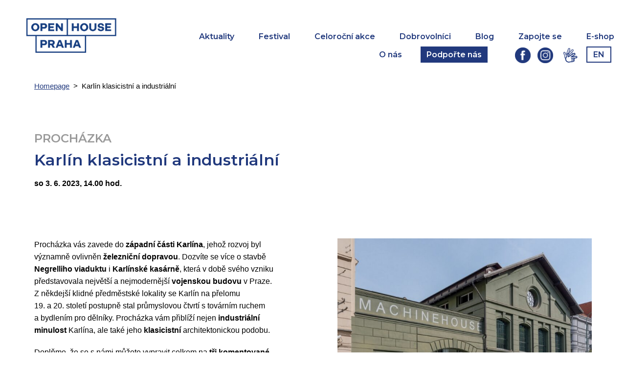

--- FILE ---
content_type: text/html; charset=UTF-8
request_url: https://www.openhousepraha.cz/2022/11/02/karlin-klasicistni-a-industrialni-3/
body_size: 14307
content:
<!doctype html>
<html lang="cs-CZ" prefix="og: https://ogp.me/ns#" class="no-js">
	<head>
		<meta charset="UTF-8">
		<title>Karlín klasicistní a industriální - Open House Praha : Open House Praha</title>

		<link href="//www.google-analytics.com" rel="dns-prefetch">
        <link href="https://www.openhousepraha.cz/wp-content/themes/html5blank-stable/img/icons/favicon.ico" rel="shortcut icon">
        <link href="https://www.openhousepraha.cz/wp-content/themes/html5blank-stable/img/icons/touch.png" rel="apple-touch-icon-precomposed">

		<meta http-equiv="X-UA-Compatible" content="IE=edge,chrome=1">
		<!--<meta http-equiv="Content-Security-Policy" content="frame-src https://ohpc.sph.empyreum.net;">-->
		<meta name="viewport" content="width=device-width, initial-scale=1.0">
		<meta name="description" content="">
		
		<!-- Facebook Pixel Code -->
		<script>
		!function(f,b,e,v,n,t,s)
		{if(f.fbq)return;n=f.fbq=function(){n.callMethod?
		n.callMethod.apply(n,arguments):n.queue.push(arguments)};
		if(!f._fbq)f._fbq=n;n.push=n;n.loaded=!0;n.version='2.0';
		n.queue=[];t=b.createElement(e);t.async=!0;
		t.src=v;s=b.getElementsByTagName(e)[0];
		s.parentNode.insertBefore(t,s)}(window,document,'script',
		'https://connect.facebook.net/en_US/fbevents.js');
		 fbq('init', '240401656893590'); 
		fbq('track', 'PageView');
		</script>
		<noscript>
		 <img height="1" width="1" 
		src="https://www.facebook.com/tr?id=240401656893590&ev=PageView
		&noscript=1"/>
		</noscript>
		<!-- End Facebook Pixel Code -->

			<style>img:is([sizes="auto" i], [sizes^="auto," i]) { contain-intrinsic-size: 3000px 1500px }</style>
	<script id="cookieyes" type="text/javascript" src="https://cdn-cookieyes.com/client_data/96b8ec2fb72f10ee3e62d8a5/script.js"></script>
<!-- Optimalizace pro vyhledávače podle Rank Math - https://rankmath.com/ -->
<meta name="description" content="Komentovaná procházka vás zavede do západní části Karlína. Dozvíte se více o stavbě Negrelliho viaduktu nebo Karlínských kasárnách."/>
<meta name="robots" content="index, follow, max-snippet:-1, max-video-preview:-1, max-image-preview:large"/>
<link rel="canonical" href="https://www.openhousepraha.cz/2022/11/02/karlin-klasicistni-a-industrialni-3/" />
<meta property="og:locale" content="cs_CZ" />
<meta property="og:type" content="article" />
<meta property="og:title" content="Karlín klasicistní a industriální - Open House Praha" />
<meta property="og:description" content="Komentovaná procházka k Negrelliho viaduktu či Karlínským kasárnám." />
<meta property="og:url" content="https://www.openhousepraha.cz/2022/11/02/karlin-klasicistni-a-industrialni-3/" />
<meta property="og:site_name" content="Open House Praha" />
<meta property="article:section" content="Akce" />
<meta property="og:updated_time" content="2023-05-25T11:26:09+02:00" />
<meta property="og:image" content="https://www.openhousepraha.cz/wp-content/uploads/2022/11/karlin-klasicistni-a-industrialni_cover-social.jpg" />
<meta property="og:image:secure_url" content="https://www.openhousepraha.cz/wp-content/uploads/2022/11/karlin-klasicistni-a-industrialni_cover-social.jpg" />
<meta property="og:image:width" content="1200" />
<meta property="og:image:height" content="630" />
<meta property="og:image:alt" content="karlín" />
<meta property="og:image:type" content="image/jpeg" />
<meta property="article:published_time" content="2022-11-02T12:00:00+01:00" />
<meta property="article:modified_time" content="2023-05-25T11:26:09+02:00" />
<meta name="twitter:card" content="summary_large_image" />
<meta name="twitter:title" content="Karlín klasicistní a industriální - Open House Praha" />
<meta name="twitter:description" content="Komentovaná procházka k Negrelliho viaduktu či Karlínským kasárnám." />
<meta name="twitter:image" content="https://www.openhousepraha.cz/wp-content/uploads/2022/11/karlin-klasicistni-a-industrialni_cover-social.jpg" />
<meta name="twitter:label1" content="Napsal/a" />
<meta name="twitter:data1" content="Nikol Ossendorfová" />
<meta name="twitter:label2" content="Doba čtení" />
<meta name="twitter:data2" content="Méně než minuta" />
<script type="application/ld+json" class="rank-math-schema">{"@context":"https://schema.org","@graph":[{"@type":["NGO","Organization"],"@id":"https://www.openhousepraha.cz/#organization","name":"Open House Praha, z. \u00fa.","url":"https://www.openhousepraha.cz","logo":{"@type":"ImageObject","@id":"https://www.openhousepraha.cz/#logo","url":"https://www.openhousepraha.cz/wp-content/uploads/2020/06/logo_OHP_BLUE.png","contentUrl":"https://www.openhousepraha.cz/wp-content/uploads/2020/06/logo_OHP_BLUE.png","caption":"Open House Praha","inLanguage":"cs","width":"2016","height":"858"}},{"@type":"WebSite","@id":"https://www.openhousepraha.cz/#website","url":"https://www.openhousepraha.cz","name":"Open House Praha","publisher":{"@id":"https://www.openhousepraha.cz/#organization"},"inLanguage":"cs"},{"@type":"ImageObject","@id":"https://www.openhousepraha.cz/wp-content/uploads/2022/11/Kasarny_Karlin_exterier_foto_Tomas_Sysel-010_4x3_modra.jpg","url":"https://www.openhousepraha.cz/wp-content/uploads/2022/11/Kasarny_Karlin_exterier_foto_Tomas_Sysel-010_4x3_modra.jpg","width":"1200","height":"900","inLanguage":"cs"},{"@type":"BreadcrumbList","@id":"https://www.openhousepraha.cz/2022/11/02/karlin-klasicistni-a-industrialni-3/#breadcrumb","itemListElement":[{"@type":"ListItem","position":"1","item":{"@id":"https://www.openhousepraha.cz","name":"Homepage"}},{"@type":"ListItem","position":"2","item":{"@id":"https://www.openhousepraha.cz/2022/11/02/karlin-klasicistni-a-industrialni-3/","name":"Karl\u00edn klasicistn\u00ed a&nbsp;industri\u00e1ln\u00ed"}}]},{"@type":"WebPage","@id":"https://www.openhousepraha.cz/2022/11/02/karlin-klasicistni-a-industrialni-3/#webpage","url":"https://www.openhousepraha.cz/2022/11/02/karlin-klasicistni-a-industrialni-3/","name":"Karl\u00edn klasicistn\u00ed a industri\u00e1ln\u00ed - Open House Praha","datePublished":"2022-11-02T12:00:00+01:00","dateModified":"2023-05-25T11:26:09+02:00","isPartOf":{"@id":"https://www.openhousepraha.cz/#website"},"primaryImageOfPage":{"@id":"https://www.openhousepraha.cz/wp-content/uploads/2022/11/Kasarny_Karlin_exterier_foto_Tomas_Sysel-010_4x3_modra.jpg"},"inLanguage":"cs","breadcrumb":{"@id":"https://www.openhousepraha.cz/2022/11/02/karlin-klasicistni-a-industrialni-3/#breadcrumb"}},{"@type":"Person","@id":"https://www.openhousepraha.cz/author/nikola/","name":"Nikol Ossendorfov\u00e1","url":"https://www.openhousepraha.cz/author/nikola/","image":{"@type":"ImageObject","@id":"https://secure.gravatar.com/avatar/a5fb90c726b664d59d6d2b58af2872e3?s=96&amp;d=mm&amp;r=g","url":"https://secure.gravatar.com/avatar/a5fb90c726b664d59d6d2b58af2872e3?s=96&amp;d=mm&amp;r=g","caption":"Nikol Ossendorfov\u00e1","inLanguage":"cs"},"worksFor":{"@id":"https://www.openhousepraha.cz/#organization"}},{"@type":"BlogPosting","headline":"Karl\u00edn klasicistn\u00ed a industri\u00e1ln\u00ed - Open House Praha","keywords":"karl\u00edn,negrelliho viadukt,kas\u00e1rny karl\u00edn","datePublished":"2022-11-02T12:00:00+01:00","dateModified":"2023-05-25T11:26:09+02:00","author":{"@id":"https://www.openhousepraha.cz/author/nikola/","name":"Nikol Ossendorfov\u00e1"},"publisher":{"@id":"https://www.openhousepraha.cz/#organization"},"description":"Komentovan\u00e1 proch\u00e1zka v\u00e1s zavede do z\u00e1padn\u00ed \u010d\u00e1sti Karl\u00edna. Dozv\u00edte se v\u00edce o stavb\u011b Negrelliho viaduktu nebo Karl\u00ednsk\u00fdch kas\u00e1rn\u00e1ch.","name":"Karl\u00edn klasicistn\u00ed a industri\u00e1ln\u00ed - Open House Praha","@id":"https://www.openhousepraha.cz/2022/11/02/karlin-klasicistni-a-industrialni-3/#richSnippet","isPartOf":{"@id":"https://www.openhousepraha.cz/2022/11/02/karlin-klasicistni-a-industrialni-3/#webpage"},"image":{"@id":"https://www.openhousepraha.cz/wp-content/uploads/2022/11/Kasarny_Karlin_exterier_foto_Tomas_Sysel-010_4x3_modra.jpg"},"inLanguage":"cs","mainEntityOfPage":{"@id":"https://www.openhousepraha.cz/2022/11/02/karlin-klasicistni-a-industrialni-3/#webpage"}}]}</script>
<!-- /Rank Math WordPress SEO plugin -->

<link rel='dns-prefetch' href='//ajax.googleapis.com' />
<link rel='dns-prefetch' href='//unpkg.com' />
<link rel='dns-prefetch' href='//fonts.googleapis.com' />
		<!-- This site uses the Google Analytics by MonsterInsights plugin v9.2.4 - Using Analytics tracking - https://www.monsterinsights.com/ -->
							<script src="//www.googletagmanager.com/gtag/js?id=G-VFLKZDXP3D"  data-cfasync="false" data-wpfc-render="false" type="text/javascript" async></script>
			<script data-cfasync="false" data-wpfc-render="false" type="text/javascript">
				var mi_version = '9.2.4';
				var mi_track_user = true;
				var mi_no_track_reason = '';
								var MonsterInsightsDefaultLocations = {"page_location":"https:\/\/www.openhousepraha.cz\/2022\/11\/02\/karlin-klasicistni-a-industrialni-3\/"};
				if ( typeof MonsterInsightsPrivacyGuardFilter === 'function' ) {
					var MonsterInsightsLocations = (typeof MonsterInsightsExcludeQuery === 'object') ? MonsterInsightsPrivacyGuardFilter( MonsterInsightsExcludeQuery ) : MonsterInsightsPrivacyGuardFilter( MonsterInsightsDefaultLocations );
				} else {
					var MonsterInsightsLocations = (typeof MonsterInsightsExcludeQuery === 'object') ? MonsterInsightsExcludeQuery : MonsterInsightsDefaultLocations;
				}

								var disableStrs = [
										'ga-disable-G-VFLKZDXP3D',
									];

				/* Function to detect opted out users */
				function __gtagTrackerIsOptedOut() {
					for (var index = 0; index < disableStrs.length; index++) {
						if (document.cookie.indexOf(disableStrs[index] + '=true') > -1) {
							return true;
						}
					}

					return false;
				}

				/* Disable tracking if the opt-out cookie exists. */
				if (__gtagTrackerIsOptedOut()) {
					for (var index = 0; index < disableStrs.length; index++) {
						window[disableStrs[index]] = true;
					}
				}

				/* Opt-out function */
				function __gtagTrackerOptout() {
					for (var index = 0; index < disableStrs.length; index++) {
						document.cookie = disableStrs[index] + '=true; expires=Thu, 31 Dec 2099 23:59:59 UTC; path=/';
						window[disableStrs[index]] = true;
					}
				}

				if ('undefined' === typeof gaOptout) {
					function gaOptout() {
						__gtagTrackerOptout();
					}
				}
								window.dataLayer = window.dataLayer || [];

				window.MonsterInsightsDualTracker = {
					helpers: {},
					trackers: {},
				};
				if (mi_track_user) {
					function __gtagDataLayer() {
						dataLayer.push(arguments);
					}

					function __gtagTracker(type, name, parameters) {
						if (!parameters) {
							parameters = {};
						}

						if (parameters.send_to) {
							__gtagDataLayer.apply(null, arguments);
							return;
						}

						if (type === 'event') {
														parameters.send_to = monsterinsights_frontend.v4_id;
							var hookName = name;
							if (typeof parameters['event_category'] !== 'undefined') {
								hookName = parameters['event_category'] + ':' + name;
							}

							if (typeof MonsterInsightsDualTracker.trackers[hookName] !== 'undefined') {
								MonsterInsightsDualTracker.trackers[hookName](parameters);
							} else {
								__gtagDataLayer('event', name, parameters);
							}
							
						} else {
							__gtagDataLayer.apply(null, arguments);
						}
					}

					__gtagTracker('js', new Date());
					__gtagTracker('set', {
						'developer_id.dZGIzZG': true,
											});
					if ( MonsterInsightsLocations.page_location ) {
						__gtagTracker('set', MonsterInsightsLocations);
					}
										__gtagTracker('config', 'G-VFLKZDXP3D', {"forceSSL":"true","link_attribution":"true"} );
															window.gtag = __gtagTracker;										(function () {
						/* https://developers.google.com/analytics/devguides/collection/analyticsjs/ */
						/* ga and __gaTracker compatibility shim. */
						var noopfn = function () {
							return null;
						};
						var newtracker = function () {
							return new Tracker();
						};
						var Tracker = function () {
							return null;
						};
						var p = Tracker.prototype;
						p.get = noopfn;
						p.set = noopfn;
						p.send = function () {
							var args = Array.prototype.slice.call(arguments);
							args.unshift('send');
							__gaTracker.apply(null, args);
						};
						var __gaTracker = function () {
							var len = arguments.length;
							if (len === 0) {
								return;
							}
							var f = arguments[len - 1];
							if (typeof f !== 'object' || f === null || typeof f.hitCallback !== 'function') {
								if ('send' === arguments[0]) {
									var hitConverted, hitObject = false, action;
									if ('event' === arguments[1]) {
										if ('undefined' !== typeof arguments[3]) {
											hitObject = {
												'eventAction': arguments[3],
												'eventCategory': arguments[2],
												'eventLabel': arguments[4],
												'value': arguments[5] ? arguments[5] : 1,
											}
										}
									}
									if ('pageview' === arguments[1]) {
										if ('undefined' !== typeof arguments[2]) {
											hitObject = {
												'eventAction': 'page_view',
												'page_path': arguments[2],
											}
										}
									}
									if (typeof arguments[2] === 'object') {
										hitObject = arguments[2];
									}
									if (typeof arguments[5] === 'object') {
										Object.assign(hitObject, arguments[5]);
									}
									if ('undefined' !== typeof arguments[1].hitType) {
										hitObject = arguments[1];
										if ('pageview' === hitObject.hitType) {
											hitObject.eventAction = 'page_view';
										}
									}
									if (hitObject) {
										action = 'timing' === arguments[1].hitType ? 'timing_complete' : hitObject.eventAction;
										hitConverted = mapArgs(hitObject);
										__gtagTracker('event', action, hitConverted);
									}
								}
								return;
							}

							function mapArgs(args) {
								var arg, hit = {};
								var gaMap = {
									'eventCategory': 'event_category',
									'eventAction': 'event_action',
									'eventLabel': 'event_label',
									'eventValue': 'event_value',
									'nonInteraction': 'non_interaction',
									'timingCategory': 'event_category',
									'timingVar': 'name',
									'timingValue': 'value',
									'timingLabel': 'event_label',
									'page': 'page_path',
									'location': 'page_location',
									'title': 'page_title',
									'referrer' : 'page_referrer',
								};
								for (arg in args) {
																		if (!(!args.hasOwnProperty(arg) || !gaMap.hasOwnProperty(arg))) {
										hit[gaMap[arg]] = args[arg];
									} else {
										hit[arg] = args[arg];
									}
								}
								return hit;
							}

							try {
								f.hitCallback();
							} catch (ex) {
							}
						};
						__gaTracker.create = newtracker;
						__gaTracker.getByName = newtracker;
						__gaTracker.getAll = function () {
							return [];
						};
						__gaTracker.remove = noopfn;
						__gaTracker.loaded = true;
						window['__gaTracker'] = __gaTracker;
					})();
									} else {
										console.log("");
					(function () {
						function __gtagTracker() {
							return null;
						}

						window['__gtagTracker'] = __gtagTracker;
						window['gtag'] = __gtagTracker;
					})();
									}
			</script>
				<!-- / Google Analytics by MonsterInsights -->
		<script type="text/javascript">
/* <![CDATA[ */
window._wpemojiSettings = {"baseUrl":"https:\/\/s.w.org\/images\/core\/emoji\/15.0.3\/72x72\/","ext":".png","svgUrl":"https:\/\/s.w.org\/images\/core\/emoji\/15.0.3\/svg\/","svgExt":".svg","source":{"concatemoji":"https:\/\/www.openhousepraha.cz\/wp-includes\/js\/wp-emoji-release.min.js?ver=6.7.4"}};
/*! This file is auto-generated */
!function(i,n){var o,s,e;function c(e){try{var t={supportTests:e,timestamp:(new Date).valueOf()};sessionStorage.setItem(o,JSON.stringify(t))}catch(e){}}function p(e,t,n){e.clearRect(0,0,e.canvas.width,e.canvas.height),e.fillText(t,0,0);var t=new Uint32Array(e.getImageData(0,0,e.canvas.width,e.canvas.height).data),r=(e.clearRect(0,0,e.canvas.width,e.canvas.height),e.fillText(n,0,0),new Uint32Array(e.getImageData(0,0,e.canvas.width,e.canvas.height).data));return t.every(function(e,t){return e===r[t]})}function u(e,t,n){switch(t){case"flag":return n(e,"\ud83c\udff3\ufe0f\u200d\u26a7\ufe0f","\ud83c\udff3\ufe0f\u200b\u26a7\ufe0f")?!1:!n(e,"\ud83c\uddfa\ud83c\uddf3","\ud83c\uddfa\u200b\ud83c\uddf3")&&!n(e,"\ud83c\udff4\udb40\udc67\udb40\udc62\udb40\udc65\udb40\udc6e\udb40\udc67\udb40\udc7f","\ud83c\udff4\u200b\udb40\udc67\u200b\udb40\udc62\u200b\udb40\udc65\u200b\udb40\udc6e\u200b\udb40\udc67\u200b\udb40\udc7f");case"emoji":return!n(e,"\ud83d\udc26\u200d\u2b1b","\ud83d\udc26\u200b\u2b1b")}return!1}function f(e,t,n){var r="undefined"!=typeof WorkerGlobalScope&&self instanceof WorkerGlobalScope?new OffscreenCanvas(300,150):i.createElement("canvas"),a=r.getContext("2d",{willReadFrequently:!0}),o=(a.textBaseline="top",a.font="600 32px Arial",{});return e.forEach(function(e){o[e]=t(a,e,n)}),o}function t(e){var t=i.createElement("script");t.src=e,t.defer=!0,i.head.appendChild(t)}"undefined"!=typeof Promise&&(o="wpEmojiSettingsSupports",s=["flag","emoji"],n.supports={everything:!0,everythingExceptFlag:!0},e=new Promise(function(e){i.addEventListener("DOMContentLoaded",e,{once:!0})}),new Promise(function(t){var n=function(){try{var e=JSON.parse(sessionStorage.getItem(o));if("object"==typeof e&&"number"==typeof e.timestamp&&(new Date).valueOf()<e.timestamp+604800&&"object"==typeof e.supportTests)return e.supportTests}catch(e){}return null}();if(!n){if("undefined"!=typeof Worker&&"undefined"!=typeof OffscreenCanvas&&"undefined"!=typeof URL&&URL.createObjectURL&&"undefined"!=typeof Blob)try{var e="postMessage("+f.toString()+"("+[JSON.stringify(s),u.toString(),p.toString()].join(",")+"));",r=new Blob([e],{type:"text/javascript"}),a=new Worker(URL.createObjectURL(r),{name:"wpTestEmojiSupports"});return void(a.onmessage=function(e){c(n=e.data),a.terminate(),t(n)})}catch(e){}c(n=f(s,u,p))}t(n)}).then(function(e){for(var t in e)n.supports[t]=e[t],n.supports.everything=n.supports.everything&&n.supports[t],"flag"!==t&&(n.supports.everythingExceptFlag=n.supports.everythingExceptFlag&&n.supports[t]);n.supports.everythingExceptFlag=n.supports.everythingExceptFlag&&!n.supports.flag,n.DOMReady=!1,n.readyCallback=function(){n.DOMReady=!0}}).then(function(){return e}).then(function(){var e;n.supports.everything||(n.readyCallback(),(e=n.source||{}).concatemoji?t(e.concatemoji):e.wpemoji&&e.twemoji&&(t(e.twemoji),t(e.wpemoji)))}))}((window,document),window._wpemojiSettings);
/* ]]> */
</script>
<style id='wp-emoji-styles-inline-css' type='text/css'>

	img.wp-smiley, img.emoji {
		display: inline !important;
		border: none !important;
		box-shadow: none !important;
		height: 1em !important;
		width: 1em !important;
		margin: 0 0.07em !important;
		vertical-align: -0.1em !important;
		background: none !important;
		padding: 0 !important;
	}
</style>
<link rel='stylesheet' id='wp-block-library-css' href='https://www.openhousepraha.cz/wp-includes/css/dist/block-library/style.min.css?ver=6.7.4' media='all' />
<style id='classic-theme-styles-inline-css' type='text/css'>
/*! This file is auto-generated */
.wp-block-button__link{color:#fff;background-color:#32373c;border-radius:9999px;box-shadow:none;text-decoration:none;padding:calc(.667em + 2px) calc(1.333em + 2px);font-size:1.125em}.wp-block-file__button{background:#32373c;color:#fff;text-decoration:none}
</style>
<style id='global-styles-inline-css' type='text/css'>
:root{--wp--preset--aspect-ratio--square: 1;--wp--preset--aspect-ratio--4-3: 4/3;--wp--preset--aspect-ratio--3-4: 3/4;--wp--preset--aspect-ratio--3-2: 3/2;--wp--preset--aspect-ratio--2-3: 2/3;--wp--preset--aspect-ratio--16-9: 16/9;--wp--preset--aspect-ratio--9-16: 9/16;--wp--preset--color--black: #000000;--wp--preset--color--cyan-bluish-gray: #abb8c3;--wp--preset--color--white: #ffffff;--wp--preset--color--pale-pink: #f78da7;--wp--preset--color--vivid-red: #cf2e2e;--wp--preset--color--luminous-vivid-orange: #ff6900;--wp--preset--color--luminous-vivid-amber: #fcb900;--wp--preset--color--light-green-cyan: #7bdcb5;--wp--preset--color--vivid-green-cyan: #00d084;--wp--preset--color--pale-cyan-blue: #8ed1fc;--wp--preset--color--vivid-cyan-blue: #0693e3;--wp--preset--color--vivid-purple: #9b51e0;--wp--preset--gradient--vivid-cyan-blue-to-vivid-purple: linear-gradient(135deg,rgba(6,147,227,1) 0%,rgb(155,81,224) 100%);--wp--preset--gradient--light-green-cyan-to-vivid-green-cyan: linear-gradient(135deg,rgb(122,220,180) 0%,rgb(0,208,130) 100%);--wp--preset--gradient--luminous-vivid-amber-to-luminous-vivid-orange: linear-gradient(135deg,rgba(252,185,0,1) 0%,rgba(255,105,0,1) 100%);--wp--preset--gradient--luminous-vivid-orange-to-vivid-red: linear-gradient(135deg,rgba(255,105,0,1) 0%,rgb(207,46,46) 100%);--wp--preset--gradient--very-light-gray-to-cyan-bluish-gray: linear-gradient(135deg,rgb(238,238,238) 0%,rgb(169,184,195) 100%);--wp--preset--gradient--cool-to-warm-spectrum: linear-gradient(135deg,rgb(74,234,220) 0%,rgb(151,120,209) 20%,rgb(207,42,186) 40%,rgb(238,44,130) 60%,rgb(251,105,98) 80%,rgb(254,248,76) 100%);--wp--preset--gradient--blush-light-purple: linear-gradient(135deg,rgb(255,206,236) 0%,rgb(152,150,240) 100%);--wp--preset--gradient--blush-bordeaux: linear-gradient(135deg,rgb(254,205,165) 0%,rgb(254,45,45) 50%,rgb(107,0,62) 100%);--wp--preset--gradient--luminous-dusk: linear-gradient(135deg,rgb(255,203,112) 0%,rgb(199,81,192) 50%,rgb(65,88,208) 100%);--wp--preset--gradient--pale-ocean: linear-gradient(135deg,rgb(255,245,203) 0%,rgb(182,227,212) 50%,rgb(51,167,181) 100%);--wp--preset--gradient--electric-grass: linear-gradient(135deg,rgb(202,248,128) 0%,rgb(113,206,126) 100%);--wp--preset--gradient--midnight: linear-gradient(135deg,rgb(2,3,129) 0%,rgb(40,116,252) 100%);--wp--preset--font-size--small: 13px;--wp--preset--font-size--medium: 20px;--wp--preset--font-size--large: 36px;--wp--preset--font-size--x-large: 42px;--wp--preset--spacing--20: 0.44rem;--wp--preset--spacing--30: 0.67rem;--wp--preset--spacing--40: 1rem;--wp--preset--spacing--50: 1.5rem;--wp--preset--spacing--60: 2.25rem;--wp--preset--spacing--70: 3.38rem;--wp--preset--spacing--80: 5.06rem;--wp--preset--shadow--natural: 6px 6px 9px rgba(0, 0, 0, 0.2);--wp--preset--shadow--deep: 12px 12px 50px rgba(0, 0, 0, 0.4);--wp--preset--shadow--sharp: 6px 6px 0px rgba(0, 0, 0, 0.2);--wp--preset--shadow--outlined: 6px 6px 0px -3px rgba(255, 255, 255, 1), 6px 6px rgba(0, 0, 0, 1);--wp--preset--shadow--crisp: 6px 6px 0px rgba(0, 0, 0, 1);}:where(.is-layout-flex){gap: 0.5em;}:where(.is-layout-grid){gap: 0.5em;}body .is-layout-flex{display: flex;}.is-layout-flex{flex-wrap: wrap;align-items: center;}.is-layout-flex > :is(*, div){margin: 0;}body .is-layout-grid{display: grid;}.is-layout-grid > :is(*, div){margin: 0;}:where(.wp-block-columns.is-layout-flex){gap: 2em;}:where(.wp-block-columns.is-layout-grid){gap: 2em;}:where(.wp-block-post-template.is-layout-flex){gap: 1.25em;}:where(.wp-block-post-template.is-layout-grid){gap: 1.25em;}.has-black-color{color: var(--wp--preset--color--black) !important;}.has-cyan-bluish-gray-color{color: var(--wp--preset--color--cyan-bluish-gray) !important;}.has-white-color{color: var(--wp--preset--color--white) !important;}.has-pale-pink-color{color: var(--wp--preset--color--pale-pink) !important;}.has-vivid-red-color{color: var(--wp--preset--color--vivid-red) !important;}.has-luminous-vivid-orange-color{color: var(--wp--preset--color--luminous-vivid-orange) !important;}.has-luminous-vivid-amber-color{color: var(--wp--preset--color--luminous-vivid-amber) !important;}.has-light-green-cyan-color{color: var(--wp--preset--color--light-green-cyan) !important;}.has-vivid-green-cyan-color{color: var(--wp--preset--color--vivid-green-cyan) !important;}.has-pale-cyan-blue-color{color: var(--wp--preset--color--pale-cyan-blue) !important;}.has-vivid-cyan-blue-color{color: var(--wp--preset--color--vivid-cyan-blue) !important;}.has-vivid-purple-color{color: var(--wp--preset--color--vivid-purple) !important;}.has-black-background-color{background-color: var(--wp--preset--color--black) !important;}.has-cyan-bluish-gray-background-color{background-color: var(--wp--preset--color--cyan-bluish-gray) !important;}.has-white-background-color{background-color: var(--wp--preset--color--white) !important;}.has-pale-pink-background-color{background-color: var(--wp--preset--color--pale-pink) !important;}.has-vivid-red-background-color{background-color: var(--wp--preset--color--vivid-red) !important;}.has-luminous-vivid-orange-background-color{background-color: var(--wp--preset--color--luminous-vivid-orange) !important;}.has-luminous-vivid-amber-background-color{background-color: var(--wp--preset--color--luminous-vivid-amber) !important;}.has-light-green-cyan-background-color{background-color: var(--wp--preset--color--light-green-cyan) !important;}.has-vivid-green-cyan-background-color{background-color: var(--wp--preset--color--vivid-green-cyan) !important;}.has-pale-cyan-blue-background-color{background-color: var(--wp--preset--color--pale-cyan-blue) !important;}.has-vivid-cyan-blue-background-color{background-color: var(--wp--preset--color--vivid-cyan-blue) !important;}.has-vivid-purple-background-color{background-color: var(--wp--preset--color--vivid-purple) !important;}.has-black-border-color{border-color: var(--wp--preset--color--black) !important;}.has-cyan-bluish-gray-border-color{border-color: var(--wp--preset--color--cyan-bluish-gray) !important;}.has-white-border-color{border-color: var(--wp--preset--color--white) !important;}.has-pale-pink-border-color{border-color: var(--wp--preset--color--pale-pink) !important;}.has-vivid-red-border-color{border-color: var(--wp--preset--color--vivid-red) !important;}.has-luminous-vivid-orange-border-color{border-color: var(--wp--preset--color--luminous-vivid-orange) !important;}.has-luminous-vivid-amber-border-color{border-color: var(--wp--preset--color--luminous-vivid-amber) !important;}.has-light-green-cyan-border-color{border-color: var(--wp--preset--color--light-green-cyan) !important;}.has-vivid-green-cyan-border-color{border-color: var(--wp--preset--color--vivid-green-cyan) !important;}.has-pale-cyan-blue-border-color{border-color: var(--wp--preset--color--pale-cyan-blue) !important;}.has-vivid-cyan-blue-border-color{border-color: var(--wp--preset--color--vivid-cyan-blue) !important;}.has-vivid-purple-border-color{border-color: var(--wp--preset--color--vivid-purple) !important;}.has-vivid-cyan-blue-to-vivid-purple-gradient-background{background: var(--wp--preset--gradient--vivid-cyan-blue-to-vivid-purple) !important;}.has-light-green-cyan-to-vivid-green-cyan-gradient-background{background: var(--wp--preset--gradient--light-green-cyan-to-vivid-green-cyan) !important;}.has-luminous-vivid-amber-to-luminous-vivid-orange-gradient-background{background: var(--wp--preset--gradient--luminous-vivid-amber-to-luminous-vivid-orange) !important;}.has-luminous-vivid-orange-to-vivid-red-gradient-background{background: var(--wp--preset--gradient--luminous-vivid-orange-to-vivid-red) !important;}.has-very-light-gray-to-cyan-bluish-gray-gradient-background{background: var(--wp--preset--gradient--very-light-gray-to-cyan-bluish-gray) !important;}.has-cool-to-warm-spectrum-gradient-background{background: var(--wp--preset--gradient--cool-to-warm-spectrum) !important;}.has-blush-light-purple-gradient-background{background: var(--wp--preset--gradient--blush-light-purple) !important;}.has-blush-bordeaux-gradient-background{background: var(--wp--preset--gradient--blush-bordeaux) !important;}.has-luminous-dusk-gradient-background{background: var(--wp--preset--gradient--luminous-dusk) !important;}.has-pale-ocean-gradient-background{background: var(--wp--preset--gradient--pale-ocean) !important;}.has-electric-grass-gradient-background{background: var(--wp--preset--gradient--electric-grass) !important;}.has-midnight-gradient-background{background: var(--wp--preset--gradient--midnight) !important;}.has-small-font-size{font-size: var(--wp--preset--font-size--small) !important;}.has-medium-font-size{font-size: var(--wp--preset--font-size--medium) !important;}.has-large-font-size{font-size: var(--wp--preset--font-size--large) !important;}.has-x-large-font-size{font-size: var(--wp--preset--font-size--x-large) !important;}
:where(.wp-block-post-template.is-layout-flex){gap: 1.25em;}:where(.wp-block-post-template.is-layout-grid){gap: 1.25em;}
:where(.wp-block-columns.is-layout-flex){gap: 2em;}:where(.wp-block-columns.is-layout-grid){gap: 2em;}
:root :where(.wp-block-pullquote){font-size: 1.5em;line-height: 1.6;}
</style>
<link rel='stylesheet' id='ub-extension-style-css-css' href='https://www.openhousepraha.cz/wp-content/plugins/ultimate-blocks/src/extensions/style.css?ver=6.7.4' media='all' />
<link rel='stylesheet' id='contact-form-7-css' href='https://www.openhousepraha.cz/wp-content/plugins/contact-form-7/includes/css/styles.css?ver=6.0.3' media='all' />
<link rel='stylesheet' id='collapscore-css-css' href='https://www.openhousepraha.cz/wp-content/plugins/jquery-collapse-o-matic/css/core_style.css?ver=1.0' media='all' />
<link rel='stylesheet' id='collapseomatic-css-css' href='https://www.openhousepraha.cz/wp-content/plugins/jquery-collapse-o-matic/css/light_style.css?ver=1.6' media='all' />
<link rel='stylesheet' id='menu-image-css' href='https://www.openhousepraha.cz/wp-content/plugins/menu-image/includes/css/menu-image.css?ver=3.12' media='all' />
<link rel='stylesheet' id='dashicons-css' href='https://www.openhousepraha.cz/wp-includes/css/dashicons.min.css?ver=6.7.4' media='all' />
<link rel='stylesheet' id='normalize-css' href='https://www.openhousepraha.cz/wp-content/themes/html5blank-stable/normalize.css?ver=1.0' media='all' />
<link rel='stylesheet' id='bxslider-css' href='https://www.openhousepraha.cz/wp-content/themes/html5blank-stable/css/bxslider.css?ver=1.0' media='all' />
<link rel='stylesheet' id='html5blank-css' href='https://www.openhousepraha.cz/wp-content/themes/html5blank-stable/style.css?ver=1.5.651' media='all' />
<link rel='stylesheet' id='leaflet_style-css' href='https://unpkg.com/leaflet@1.9.2/dist/leaflet.css' integrity='sha256-sA+zWATbFveLLNqWO2gtiw3HL/lh1giY/Inf1BJ0z14=' crossOrigin='' />
<link rel='stylesheet' id='stylesheet-css' href='https://fonts.googleapis.com/css2?family=Montserrat%3Awght%40600&#038;display=swap&#038;ver=6.7.4' media='all' />
<!--n2css--><!--n2js--><script type="text/javascript" src="https://www.openhousepraha.cz/wp-content/themes/html5blank-stable/js/lib/conditionizr-4.3.0.min.js?ver=4.3.0" id="conditionizr-js"></script>
<script type="text/javascript" src="https://ajax.googleapis.com/ajax/libs/jquery/3.5.1/jquery.min.js?ver=3.5.1" id="jquery_ajax-js"></script>
<script type="text/javascript" src="https://www.openhousepraha.cz/wp-content/themes/html5blank-stable/js/lib/modernizr-2.7.1.min.js?ver=2.7.1" id="modernizr-js"></script>
<script type="text/javascript" src="https://www.openhousepraha.cz/wp-includes/js/jquery/jquery.min.js?ver=3.7.1" id="jquery-core-js"></script>
<script type="text/javascript" src="https://www.openhousepraha.cz/wp-includes/js/jquery/jquery-migrate.min.js?ver=3.4.1" id="jquery-migrate-js"></script>
<script type="text/javascript" src="https://www.openhousepraha.cz/wp-content/themes/html5blank-stable/js/scripts.js?ver=1.0.0" id="html5blankscripts-js"></script>
<script type="text/javascript" src="https://www.openhousepraha.cz/wp-content/themes/html5blank-stable/js/bxslider.js?ver=1.0.0" id="bxslider-js"></script>
<script type="text/javascript" src="https://unpkg.com/leaflet@1.9.2/dist/leaflet.js" id="leaflet-js"></script>
<script type="text/javascript" src="https://www.openhousepraha.cz/wp-content/plugins/google-analytics-for-wordpress/assets/js/frontend-gtag.min.js?ver=9.2.4" id="monsterinsights-frontend-script-js" async="async" data-wp-strategy="async"></script>
<script data-cfasync="false" data-wpfc-render="false" type="text/javascript" id='monsterinsights-frontend-script-js-extra'>/* <![CDATA[ */
var monsterinsights_frontend = {"js_events_tracking":"true","download_extensions":"doc,pdf,ppt,zip,xls,docx,pptx,xlsx","inbound_paths":"[{\"path\":\"\\\/go\\\/\",\"label\":\"affiliate\"},{\"path\":\"\\\/recommend\\\/\",\"label\":\"affiliate\"}]","home_url":"https:\/\/www.openhousepraha.cz","hash_tracking":"false","v4_id":"G-VFLKZDXP3D"};/* ]]> */
</script>
<script type="text/javascript" src="https://www.openhousepraha.cz/wp-content/themes/html5blank-stable/scripts/burger-menu.js?ver=1.0.3" id="burger-menu-script-js"></script>
<link rel="https://api.w.org/" href="https://www.openhousepraha.cz/wp-json/" /><link rel="alternate" title="JSON" type="application/json" href="https://www.openhousepraha.cz/wp-json/wp/v2/posts/17351" /><link rel="alternate" title="oEmbed (JSON)" type="application/json+oembed" href="https://www.openhousepraha.cz/wp-json/oembed/1.0/embed?url=https%3A%2F%2Fwww.openhousepraha.cz%2F2022%2F11%2F02%2Fkarlin-klasicistni-a-industrialni-3%2F" />
<link rel="alternate" title="oEmbed (XML)" type="text/xml+oembed" href="https://www.openhousepraha.cz/wp-json/oembed/1.0/embed?url=https%3A%2F%2Fwww.openhousepraha.cz%2F2022%2F11%2F02%2Fkarlin-klasicistni-a-industrialni-3%2F&#038;format=xml" />

	<style></style>

	<link rel="icon" href="https://www.openhousepraha.cz/wp-content/uploads/2020/04/cropped-favicon-2-32x32.png" sizes="32x32" />
<link rel="icon" href="https://www.openhousepraha.cz/wp-content/uploads/2020/04/cropped-favicon-2-192x192.png" sizes="192x192" />
<link rel="apple-touch-icon" href="https://www.openhousepraha.cz/wp-content/uploads/2020/04/cropped-favicon-2-180x180.png" />
<meta name="msapplication-TileImage" content="https://www.openhousepraha.cz/wp-content/uploads/2020/04/cropped-favicon-2-270x270.png" />
		<script>
        // conditionizr.com
        // configure environment tests
        conditionizr.config({
            assets: 'https://www.openhousepraha.cz/wp-content/themes/html5blank-stable',
            tests: {}
        });
        </script>
		
	</head>
	<body class="post-template-default single single-post postid-17351 single-format-standard karlin-klasicistni-a-industrialni-3">
		<script>
		(function(e,a,d,b,c){a.mlctr={p:"https://app.mailocator.com",cpg:"300517XYLUSagFYN"};
		b=a.createElement(d);c=a.getElementsByTagName(d)[0];b.async=1;
		b.src=a.mlctr.p+"/_/s/"+a.mlctr.cpg+"/ml.js?"+Date.now();
		c.parentNode.insertBefore(b,c)})(window,document,"script");
		</script>

		<!-- wrapper -->
		<div class="wrapper">

			<!-- header -->
			<header class="header clear" role="banner">
				<div class="main-menu">
					<!-- nav -->
					
					<nav class="nav" role="navigation">
						<div class="logo">
							<a href="https://www.openhousepraha.cz">
								<!-- svg logo - toddmotto.com/mastering-svg-use-for-a-retina-web-fallbacks-with-png-script -->
								<img src="https://www.openhousepraha.cz/wp-content/themes/html5blank-stable/img/logo_OHP_BLUE.png" alt="Logo" class="logo-img">
							</a>
						</div>
						<div class="menu-div">
							<ul class="main-nav"><li id="menu-item-11361" class="menu-item menu-item-type-taxonomy menu-item-object-category menu-item-11361"><a href="https://www.openhousepraha.cz/category/aktuality/">Aktuality</a></li>
<li id="menu-item-35314" class="menu-item menu-item-type-post_type menu-item-object-page menu-item-has-children menu-item-35314"><a href="https://www.openhousepraha.cz/festival/">Festival</a>
<ul class="sub-menu">
	<li id="menu-item-34437" class="menu-item menu-item-type-post_type menu-item-object-page menu-item-34437"><a href="https://www.openhousepraha.cz/festival-2026/">Festival 2026</a></li>
</ul>
</li>
<li id="menu-item-610" class="menu-item menu-item-type-post_type menu-item-object-page menu-item-has-children menu-item-610"><a href="https://www.openhousepraha.cz/kalendar-akci/">Celoroční akce</a>
<ul class="sub-menu">
	<li id="menu-item-30820" class="menu-item menu-item-type-post_type menu-item-object-page menu-item-30820"><a href="https://www.openhousepraha.cz/kalendar-akci/">Kalendář akcí</a></li>
	<li id="menu-item-32368" class="menu-item menu-item-type-post_type menu-item-object-page menu-item-32368"><a href="https://www.openhousepraha.cz/app/">Aplikace ke stažení</a></li>
	<li id="menu-item-32364" class="menu-item menu-item-type-post_type menu-item-object-page menu-item-32364"><a href="https://www.openhousepraha.cz/poukazy/">Dárkové poukazy</a></li>
	<li id="menu-item-35928" class="menu-item menu-item-type-post_type menu-item-object-page menu-item-35928"><a href="https://www.openhousepraha.cz/prohlidky-na-miru/">Prohlídky na míru</a></li>
	<li id="menu-item-35473" class="menu-item menu-item-type-post_type menu-item-object-page menu-item-35473"><a href="https://www.openhousepraha.cz/prohlidky-pro-nevidome/">Prohlídky pro nevidomé</a></li>
	<li id="menu-item-10482" class="menu-item menu-item-type-post_type menu-item-object-page menu-item-10482"><a href="https://www.openhousepraha.cz/caste-dotazy/">Časté dotazy</a></li>
</ul>
</li>
<li id="menu-item-16890" class="menu-item menu-item-type-post_type menu-item-object-page menu-item-16890"><a href="https://www.openhousepraha.cz/dobrovolnici/">Dobrovolníci</a></li>
<li id="menu-item-5919" class="menu-item menu-item-type-taxonomy menu-item-object-category menu-item-5919"><a href="https://www.openhousepraha.cz/category/blog/">Blog</a></li>
<li id="menu-item-2206" class="menu-item menu-item-type-post_type menu-item-object-page menu-item-has-children menu-item-2206"><a href="https://www.openhousepraha.cz/zapojte-se/">Zapojte se</a>
<ul class="sub-menu">
	<li id="menu-item-5188" class="menu-item menu-item-type-post_type menu-item-object-page menu-item-5188"><a href="https://www.openhousepraha.cz/dobrovolnici/">Staňte se dobrovolníkem</a></li>
	<li id="menu-item-5193" class="menu-item menu-item-type-post_type menu-item-object-page menu-item-5193"><a href="https://www.openhousepraha.cz/zapojte-se/podporte-nas/">Podpořte nás</a></li>
	<li id="menu-item-31021" class="menu-item menu-item-type-post_type menu-item-object-page menu-item-31021"><a href="https://www.openhousepraha.cz/zapojte-se/clensky-klub-milovnici-architektury/">Klub Milovníci architektury</a></li>
	<li id="menu-item-5192" class="menu-item menu-item-type-post_type menu-item-object-page menu-item-5192"><a href="https://www.openhousepraha.cz/zapojte-se/prihlaste-budovu-nebo-prostor-do-programu-festivalu/">Přihlaste budovu</a></li>
	<li id="menu-item-23162" class="menu-item menu-item-type-custom menu-item-object-custom menu-item-23162"><a href="https://www.openhousepraha.cz/prihlaseni-k-odberu-novinek/">Odebírejte newsletter</a></li>
</ul>
</li>
<li id="menu-item-5234" class="menu-item menu-item-type-custom menu-item-object-custom menu-item-5234"><a href="https://eshop.openhousepraha.cz/subdom/eshop">E-shop</a></li>
<li id="menu-item-930" class="menu-item menu-item-type-post_type menu-item-object-page menu-item-has-children menu-item-930"><a href="https://www.openhousepraha.cz/o-nas/">O nás</a>
<ul class="sub-menu">
	<li id="menu-item-23156" class="menu-item menu-item-type-post_type menu-item-object-page menu-item-23156"><a href="https://www.openhousepraha.cz/media/">Pro média</a></li>
	<li id="menu-item-36238" class="menu-item menu-item-type-post_type menu-item-object-page menu-item-36238"><a href="https://www.openhousepraha.cz/o-nas/o-organizaci/">Výroční zprávy</a></li>
	<li id="menu-item-185" class="menu-item menu-item-type-post_type menu-item-object-page menu-item-185"><a href="https://www.openhousepraha.cz/kontakt/">Kontakt</a></li>
</ul>
</li>
<li id="menu-item-2215" class="support-item menu-item menu-item-type-custom menu-item-object-custom menu-item-2215"><a target="_blank" href="https://www.darujme.cz/projekt/1200763">Podpořte nás</a></li>
<li id="menu-item-332" class="menu-item menu-item-type-custom menu-item-object-custom menu-item-332"><a target="_blank" href="https://www.facebook.com/openhousepraha/" class="menu-image-title-hide menu-image-not-hovered"><span class="menu-image-title-hide menu-image-title">fb</span><img width="262" height="262" src="https://www.openhousepraha.cz/wp-content/uploads/2020/07/si_fb.png" class="menu-image menu-image-title-hide" alt="" decoding="async" fetchpriority="high" /></a></li>
<li id="menu-item-333" class="menu-item menu-item-type-custom menu-item-object-custom menu-item-333"><a target="_blank" href="https://www.instagram.com/openhousepraha/" class="menu-image-title-hide menu-image-not-hovered"><span class="menu-image-title-hide menu-image-title">inst</span><img width="262" height="262" src="https://www.openhousepraha.cz/wp-content/uploads/2020/07/si_inst.png" class="menu-image menu-image-title-hide" alt="" decoding="async" /></a></li>
<li id="menu-item-26193" class="menu-item menu-item-type-post_type menu-item-object-page menu-item-26193"><a href="https://www.openhousepraha.cz/informace-v-ceskem-znakovem-jazyce/" class="menu-image-title-hide menu-image-not-hovered"><span class="menu-image-title-hide menu-image-title">Informace v&nbsp;českém znakovém jazyce</span><img width="114" height="114" src="https://www.openhousepraha.cz/wp-content/uploads/2024/04/czj@8x.png" class="menu-image menu-image-title-hide" alt="" decoding="async" /></a></li>
<li id="menu-item-533-en" class="lang-item lang-item-7 lang-item-en no-translation lang-item-first menu-item menu-item-type-custom menu-item-object-custom menu-item-533-en"><a href="https://www.openhousepraha.cz/en/homepage-english/" hreflang="en-GB" lang="en-GB">EN</a></li>
</ul>							<a class="toggle-nav" href="#">&#9776;</a>
						</div>
					</nav>
					<!-- /nav -->
				</div>

			</header>
			<!-- /header -->

	<main role="main" class="main">
	<!-- section -->
	<section>
	<div class="breadcrumb"><div class="breadcrumbs"><nav aria-label="breadcrumbs" class="rank-math-breadcrumb"><p><a href="https://www.openhousepraha.cz">Homepage</a><span class="separator"> &nbsp;&gt;&nbsp; </span><span class="last">Karlín klasicistní a&nbsp;industriální</span></p></nav></div></div>
	
		<!-- article -->
		<article id="post-17351" class="post-17351 post type-post status-publish format-standard has-post-thumbnail hentry category-akce">

			<!-- post title -->
			<h3 class="title-gray">
				PROCHÁZKA			</h3>
			<h2>Karlín klasicistní a&nbsp;industriální</h2>			<!-- /post title -->

			<!-- post details -->
			<strong>so 3. 6. 2023, 14.00 hod.</strong>			<!-- /post details -->
			<div class="post-body">
			
<div class="wp-block-columns is-layout-flex wp-container-core-columns-is-layout-1 wp-block-columns-is-layout-flex">
<div class="wp-block-column is-layout-flow wp-block-column-is-layout-flow">
<p>Procházka vás zavede do <strong>západní části Karlína</strong>, jehož rozvoj byl významně ovlivněn <strong>železniční dopravou</strong>. Dozvíte se více o&nbsp;stavbě <strong>Negrelliho viaduktu</strong> i&nbsp;<strong>Karlínské kasárně</strong>, která v&nbsp;době svého vzniku představovala největší a&nbsp;nejmodernější <strong>vojenskou budovu</strong> v&nbsp;Praze. Z&nbsp;někdejší klidné předměstské lokality se Karlín na přelomu 19.&nbsp;a&nbsp;20.&nbsp;století postupně stal průmyslovou čtvrtí s&nbsp;továrním ruchem a&nbsp;bydlením pro dělníky. Procházka vám přiblíží nejen <strong>industriální</strong> <strong>minulost</strong> Karlína, ale také jeho <strong>klasicistní</strong> architektonickou podobu.</p>



<p>Doplňme, že se s&nbsp;námi můžete vypravit celkem na <strong>tři komentované procházky</strong>, které vám představí <strong>historii</strong>, <strong>architekturu</strong> a&nbsp;<strong>zajímavé příběhy </strong>spojené s&nbsp;pražskou čtvrtí <strong>Karlín</strong>. Jaké <strong>významné stavby</strong> vytváří jedinečný charakter Karlína? Které <strong>události</strong> formovaly jeho současnou urbanistickou podobu? Prozkoumejte s&nbsp;průvodcem <strong>Martinem Bělohradským</strong> toto nejstarší pražské předměstí – klasicistní, secesní, industriální i&nbsp;současný Karlín!</p>
</div>



<div class="wp-block-column is-layout-flow wp-block-column-is-layout-flow">
<figure class="wp-block-image size-large"><img decoding="async" width="700" height="525" src="https://www.openhousepraha.cz/wp-content/uploads/2022/11/2020_04_24_750_1742_4x3-700x525.jpg" alt="" class="wp-image-17373" srcset="https://www.openhousepraha.cz/wp-content/uploads/2022/11/2020_04_24_750_1742_4x3-700x525.jpg 700w, https://www.openhousepraha.cz/wp-content/uploads/2022/11/2020_04_24_750_1742_4x3-250x188.jpg 250w, https://www.openhousepraha.cz/wp-content/uploads/2022/11/2020_04_24_750_1742_4x3-200x150.jpg 200w, https://www.openhousepraha.cz/wp-content/uploads/2022/11/2020_04_24_750_1742_4x3-768x576.jpg 768w, https://www.openhousepraha.cz/wp-content/uploads/2022/11/2020_04_24_750_1742_4x3-120x90.jpg 120w, https://www.openhousepraha.cz/wp-content/uploads/2022/11/2020_04_24_750_1742_4x3-24x18.jpg 24w, https://www.openhousepraha.cz/wp-content/uploads/2022/11/2020_04_24_750_1742_4x3-36x27.jpg 36w, https://www.openhousepraha.cz/wp-content/uploads/2022/11/2020_04_24_750_1742_4x3-48x36.jpg 48w, https://www.openhousepraha.cz/wp-content/uploads/2022/11/2020_04_24_750_1742_4x3.jpg 1200w" sizes="(max-width: 700px) 100vw, 700px" /><figcaption>foto: Tomáš Sysel</figcaption></figure>
</div>
</div>



<h2 class="wp-block-heading">Praktické informace:</h2>



<ul class="wp-block-list" id="block-c5fe66a5-56c3-4d7a-a212-eb158c60a995"><li>Místo setkání je <strong>před Muzeem Hlavního města Prahy</strong> na Florenci (<a href="https://mapy.cz/zakladni?source=addr&amp;id=9019127&amp;ds=1&amp;x=14.4384808&amp;y=50.0901430&amp;z=17" target="_blank" rel="noopener">Na Poříčí 1554/52, Praha 8-Nové Město</a>).</li><li>Telefonický kontakt na dobrovolníka bude pro případ “nouze” uveden na vstupence.</li><li>Průvodcem komentované vycházky je <strong>Martin Bělohradský</strong>.</li><li>Předpokládaná délka akce je cca <strong>1,5 hodiny</strong>.</li><li>Kapacita skupiny je omezená, vstupenky je možné zakoupit pouze předem.</li><li>Na vybraných akcích pořizujeme fotografické a/nebo videozáznamy za účelem jejich dokumentování a&nbsp;propagace. Více informací&nbsp;<a href="https://www.openhousepraha.cz/ochrana-osobnich-udaju-2/" target="_blank" rel="noreferrer noopener">zde</a>.</li></ul>



<p></p>
			
			<div class="akce-sold-2"><p>Vyprodáno</p></div>            
            <div class="div-white-back"><div class="div-white-back-inner"><div class="medailonek-wrap"><h3 class="title-gray">Váš průvodce</h3><h3>Martin Bělohradský</h3><div class="medailonek-block"><div class="medailonek-left"><img src="https://www.openhousepraha.cz/wp-content/uploads/2022/09/Martin-Belohradsky.png" alt="" /></div><div class="medailonek-right"><p>S Martinem se nejčastěji můžete potkat při procházkách po moderní architektuře 1. poloviny 20. století, ale je také velkým obdivovatelem barokní architektury. Martin se profesně věnoval vědecké práci v oboru organické chemie a současně je i profesionálním průvodcem. Má rád tenis, cyklistiku a znalostní soutěže. S Open House Praha spolupracuje jako fotograf dobrovolník od úplně prvního ročníku a v posledních třech letech i jako průvodce v rámci celoročního programu.</p>
<p>Více o Martinovi&nbsp;<a href="https://www.openhousepraha.cz/martin-belohradsky/">zde</a>.</p>
</div></div></div></div></div>				
			<div class="comments">
	

	<p>Comments are closed here.</p>



</div>
			</div>
		</article>
		<!-- /article -->

	
	
	</section>
	<!-- /section -->
	</main>

			<!-- footer -->
			<footer class="footer" role="contentinfo">
				<div class="site-info">
					<div class="foot-row">
  						<div class="foot-col-2">
							<ul id="menu-foot-menu" class="menu"><li id="menu-item-5203" class="menu-item menu-item-type-post_type menu-item-object-page menu-item-home menu-item-5203"><a href="https://www.openhousepraha.cz/">Hlavní stránka</a></li>
<li id="menu-item-6021" class="menu-item menu-item-type-taxonomy menu-item-object-category menu-item-6021"><a href="https://www.openhousepraha.cz/category/aktuality/">Aktuality</a></li>
<li id="menu-item-34438" class="menu-item menu-item-type-post_type menu-item-object-page menu-item-34438"><a href="https://www.openhousepraha.cz/festival-2026/">Festival 2026</a></li>
<li id="menu-item-22137" class="menu-item menu-item-type-post_type menu-item-object-page menu-item-22137"><a href="https://www.openhousepraha.cz/festival/">O festivalu</a></li>
<li id="menu-item-5196" class="menu-item menu-item-type-post_type menu-item-object-page menu-item-5196"><a href="https://www.openhousepraha.cz/festival/archiv/">Archiv ročníků</a></li>
<li id="menu-item-22539" class="menu-item menu-item-type-post_type menu-item-object-page menu-item-22539"><a href="https://www.openhousepraha.cz/archiv-otevrenych-budov/">Archiv budov</a></li>
<li id="menu-item-4961" class="menu-item menu-item-type-post_type menu-item-object-page menu-item-has-children menu-item-4961"><a href="https://www.openhousepraha.cz/kalendar-akci/">Celoroční akce</a>
<ul class="sub-menu">
	<li id="menu-item-35654" class="menu-item menu-item-type-post_type menu-item-object-page menu-item-35654"><a href="https://www.openhousepraha.cz/app/">Aplikace ke stažení</a></li>
	<li id="menu-item-32365" class="menu-item menu-item-type-post_type menu-item-object-page menu-item-32365"><a href="https://www.openhousepraha.cz/poukazy/">Dárkové poukazy</a></li>
	<li id="menu-item-30320" class="menu-item menu-item-type-post_type menu-item-object-page menu-item-30320"><a href="https://www.openhousepraha.cz/repertoar-akci/">Nabídka akcí</a></li>
	<li id="menu-item-35929" class="menu-item menu-item-type-post_type menu-item-object-page menu-item-35929"><a href="https://www.openhousepraha.cz/prohlidky-na-miru/">Prohlídky na míru</a></li>
	<li id="menu-item-35472" class="menu-item menu-item-type-post_type menu-item-object-page menu-item-35472"><a href="https://www.openhousepraha.cz/prohlidky-pro-nevidome/">Prohlídky pro nevidomé</a></li>
	<li id="menu-item-10483" class="menu-item menu-item-type-post_type menu-item-object-page menu-item-10483"><a href="https://www.openhousepraha.cz/caste-dotazy/">Časté dotazy</a></li>
	<li id="menu-item-17760" class="menu-item menu-item-type-post_type menu-item-object-page menu-item-17760"><a href="https://www.openhousepraha.cz/fotogalerie-celorocni-akce/">Fotogalerie</a></li>
	<li id="menu-item-35754" class="menu-item menu-item-type-post_type menu-item-object-page menu-item-35754"><a href="https://www.openhousepraha.cz/archiv-akci/">Archiv akcí</a></li>
</ul>
</li>
<li id="menu-item-5920" class="menu-item menu-item-type-taxonomy menu-item-object-category menu-item-5920"><a href="https://www.openhousepraha.cz/category/blog/">Blog</a></li>
<li id="menu-item-4956" class="menu-item menu-item-type-post_type menu-item-object-page menu-item-has-children menu-item-4956"><a href="https://www.openhousepraha.cz/zapojte-se/">Zapojte se</a>
<ul class="sub-menu">
	<li id="menu-item-5202" class="menu-item menu-item-type-post_type menu-item-object-page menu-item-5202"><a href="https://www.openhousepraha.cz/dobrovolnici/">Staňte se dobrovolníkem</a></li>
	<li id="menu-item-5201" class="menu-item menu-item-type-post_type menu-item-object-page menu-item-5201"><a href="https://www.openhousepraha.cz/zapojte-se/prihlaste-budovu-nebo-prostor-do-programu-festivalu/">Přihlaste budovu!</a></li>
	<li id="menu-item-5200" class="menu-item menu-item-type-post_type menu-item-object-page menu-item-5200"><a href="https://www.openhousepraha.cz/zapojte-se/podporte-nas/">Podpořte nás</a></li>
	<li id="menu-item-31024" class="menu-item menu-item-type-post_type menu-item-object-page menu-item-31024"><a href="https://www.openhousepraha.cz/zapojte-se/clensky-klub-milovnici-architektury/">Klub Milovníci architektury</a></li>
</ul>
</li>
<li id="menu-item-1849" class="menu-item menu-item-type-post_type menu-item-object-page menu-item-has-children menu-item-1849"><a href="https://www.openhousepraha.cz/o-nas/">O nás</a>
<ul class="sub-menu">
	<li id="menu-item-5198" class="menu-item menu-item-type-post_type menu-item-object-page menu-item-5198"><a href="https://www.openhousepraha.cz/o-nas/o-organizaci/">Výroční zprávy</a></li>
	<li id="menu-item-5197" class="menu-item menu-item-type-post_type menu-item-object-page menu-item-5197"><a href="https://www.openhousepraha.cz/o-nas/lide/">Lidé</a></li>
	<li id="menu-item-5317" class="menu-item menu-item-type-post_type menu-item-object-page menu-item-5317"><a href="https://www.openhousepraha.cz/o-nas/odborna-rada/">Odborná rada</a></li>
	<li id="menu-item-5199" class="menu-item menu-item-type-post_type menu-item-object-page menu-item-5199"><a href="https://www.openhousepraha.cz/o-nas/podporuji-nas/">Podporují nás</a></li>
	<li id="menu-item-5013" class="menu-item menu-item-type-post_type menu-item-object-page menu-item-5013"><a href="https://www.openhousepraha.cz/napsali-o-nas/">Napsali o&nbsp;nás</a></li>
</ul>
</li>
<li id="menu-item-186" class="menu-item menu-item-type-post_type menu-item-object-page menu-item-has-children menu-item-186"><a href="https://www.openhousepraha.cz/kontakt/">Kontakt</a>
<ul class="sub-menu">
	<li id="menu-item-318" class="menu-item menu-item-type-post_type menu-item-object-page menu-item-318"><a href="https://www.openhousepraha.cz/media/">Pro média</a></li>
</ul>
</li>
<li id="menu-item-5236" class="menu-item menu-item-type-post_type menu-item-object-page menu-item-5236"><a href="https://www.openhousepraha.cz/ochrana-osobnich-udaju-2/">Ochrana osobních údajů</a></li>
<li id="menu-item-18767-cs" class="lang-item lang-item-4 lang-item-cs current-lang lang-item-first menu-item menu-item-type-custom menu-item-object-custom menu-item-18767-cs"><a href="https://www.openhousepraha.cz/2022/11/02/karlin-klasicistni-a-industrialni-3/" hreflang="cs-CZ" lang="cs-CZ">CZ</a></li>
<li id="menu-item-18767-en" class="lang-item lang-item-7 lang-item-en no-translation menu-item menu-item-type-custom menu-item-object-custom menu-item-18767-en"><a href="https://www.openhousepraha.cz/en/homepage-english/" hreflang="en-GB" lang="en-GB">EN</a></li>
</ul>						</div>
 						<div class="foot-col">
							<p>
								<strong>Open House Praha, z.  ú.</strong><br>
								Bubenečská 25, Praha 6, 160 00<br>
								IČ: 03034992<br>
								č. ú. 2600626911/2010
							</p>
							<p>
																Ústav je zapsaný v rejstříku vedeném Městským<br>
								soudem v Praze, oddíl U, vložka 30.<br>
															</p>
							<p>
								<strong>Kontakt</strong><br>
								info@openhousepraha.cz<br>
								produkce@openhousepraha.cz<br><br>
							<div class="foot-icons">
								<a href="https://www.facebook.com/openhousepraha/" target="_blank">
								<img src="https://www.openhousepraha.cz/wp-content/uploads/2020/07/si_fb_white.png" width=32 width=32/></a>
								<a href="https://www.instagram.com/openhousepraha/" target="_blank">
								<img src="https://www.openhousepraha.cz/wp-content/uploads/2020/07/si_inst_white.png" width=32 width=32/></a>
								<a href="https://www.youtube.com/channel/UCFdVNb874ALQCc2cUTkyHaA" target="_blank">
								<img src="https://www.openhousepraha.cz/wp-content/uploads/2020/07/si_tube_white.png" width=32 width=32/></a>
								<a href="https://cz.linkedin.com/company/open-house-praha-cz" target="_blank">
								<img src="https://www.openhousepraha.cz/wp-content/uploads/2020/07/si_in_white.png" width=32 width=32/></a>
							</div>
						</div>
					</div>
					<div class="foot-row">
						<div class="wp-block-button is-style-fill"style="margin-top: 50px;"><strong><a href="https://www.darujme.cz/projekt/1200763" class="wp-block-button__link has-background no-border-radius hover-to-black support-button" style="background-color:#65d44d;" target="_blank">Podpořte nás</a></strong></div>
					</div>
				<!-- copyright -->
				<div class="copyright">
					<div class="copyright-info">
						<p>
						&copy; 2014–2025 Open House Praha, z. ú.
						</p>
					</div>
					<div class="ohp-worldwide-logo">
						<a href="https://www.openhouseworldwide.org/" target="_blank">
						<img src="https://www.openhousepraha.cz/wp-content/uploads/2021/02/OHWW-Logo-B.png" alt="Open House Worldwide" style="background: white;"/>
						</a>
					</div>
				</div>
				<!-- /copyright -->
				</div>
			</footer>
			<!-- /footer -->

		</div>
		<!-- /wrapper -->

		<style id='core-block-supports-inline-css' type='text/css'>
.wp-container-core-columns-is-layout-1{flex-wrap:nowrap;}
</style>
<script type="text/javascript" src="https://www.openhousepraha.cz/wp-includes/js/dist/hooks.min.js?ver=4d63a3d491d11ffd8ac6" id="wp-hooks-js"></script>
<script type="text/javascript" src="https://www.openhousepraha.cz/wp-includes/js/dist/i18n.min.js?ver=5e580eb46a90c2b997e6" id="wp-i18n-js"></script>
<script type="text/javascript" id="wp-i18n-js-after">
/* <![CDATA[ */
wp.i18n.setLocaleData( { 'text direction\u0004ltr': [ 'ltr' ] } );
/* ]]> */
</script>
<script type="text/javascript" src="https://www.openhousepraha.cz/wp-content/plugins/contact-form-7/includes/swv/js/index.js?ver=6.0.3" id="swv-js"></script>
<script type="text/javascript" id="contact-form-7-js-before">
/* <![CDATA[ */
var wpcf7 = {
    "api": {
        "root": "https:\/\/www.openhousepraha.cz\/wp-json\/",
        "namespace": "contact-form-7\/v1"
    }
};
/* ]]> */
</script>
<script type="text/javascript" src="https://www.openhousepraha.cz/wp-content/plugins/contact-form-7/includes/js/index.js?ver=6.0.3" id="contact-form-7-js"></script>
<script type="text/javascript" id="collapseomatic-js-js-before">
/* <![CDATA[ */
const com_options = {"colomatduration":"fast","colomatslideEffect":"slideFade","colomatpauseInit":"","colomattouchstart":""}
/* ]]> */
</script>
<script type="text/javascript" src="https://www.openhousepraha.cz/wp-content/plugins/jquery-collapse-o-matic/js/collapse.js?ver=1.7.2" id="collapseomatic-js-js"></script>
<script type="text/javascript">
(function() {
				var expirationDate = new Date();
				expirationDate.setTime( expirationDate.getTime() + 31536000 * 1000 );
				document.cookie = "pll_language=cs; expires=" + expirationDate.toUTCString() + "; path=/; secure; SameSite=Lax";
			}());

</script>

		<!-- analytics -->
		<script>
		(function(f,i,r,e,s,h,l){i['GoogleAnalyticsObject']=s;f[s]=f[s]||function(){
		(f[s].q=f[s].q||[]).push(arguments)},f[s].l=1*new Date();h=i.createElement(r),
		l=i.getElementsByTagName(r)[0];h.async=1;h.src=e;l.parentNode.insertBefore(h,l)
		})(window,document,'script','//www.google-analytics.com/analytics.js','ga');
		ga('create', 'UA-75873484-1', 'openhousepraha.cz');
		ga('send', 'pageview');
		</script>
	</body>
</html>


--- FILE ---
content_type: application/javascript
request_url: https://www.openhousepraha.cz/wp-content/themes/html5blank-stable/js/scripts.js?ver=1.0.0
body_size: -21
content:
/*$(window).resize(function(){
    $("#div-blue-back").width($(window).width());
});*/

(function ($, root, undefined) {
	
	$(function () {
		
		'use strict';
	

		
	});
	
})(jQuery, this);